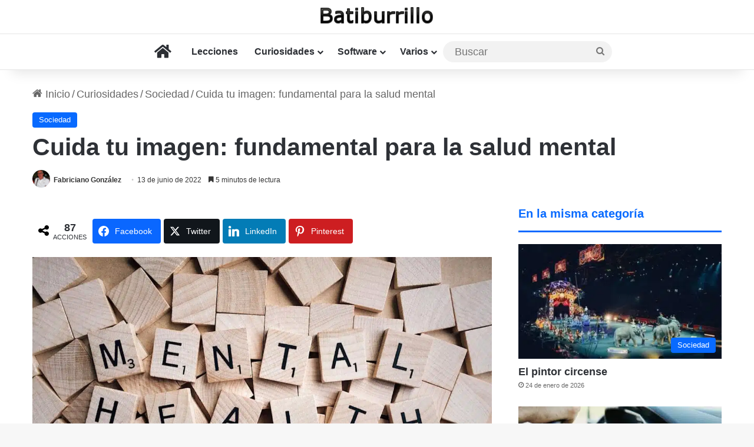

--- FILE ---
content_type: text/html; charset=utf-8
request_url: https://www.google.com/recaptcha/api2/aframe
body_size: 264
content:
<!DOCTYPE HTML><html><head><meta http-equiv="content-type" content="text/html; charset=UTF-8"></head><body><script nonce="acgGtjtgrpqT1mQzeC0FAg">/** Anti-fraud and anti-abuse applications only. See google.com/recaptcha */ try{var clients={'sodar':'https://pagead2.googlesyndication.com/pagead/sodar?'};window.addEventListener("message",function(a){try{if(a.source===window.parent){var b=JSON.parse(a.data);var c=clients[b['id']];if(c){var d=document.createElement('img');d.src=c+b['params']+'&rc='+(localStorage.getItem("rc::a")?sessionStorage.getItem("rc::b"):"");window.document.body.appendChild(d);sessionStorage.setItem("rc::e",parseInt(sessionStorage.getItem("rc::e")||0)+1);localStorage.setItem("rc::h",'1769442490440');}}}catch(b){}});window.parent.postMessage("_grecaptcha_ready", "*");}catch(b){}</script></body></html>